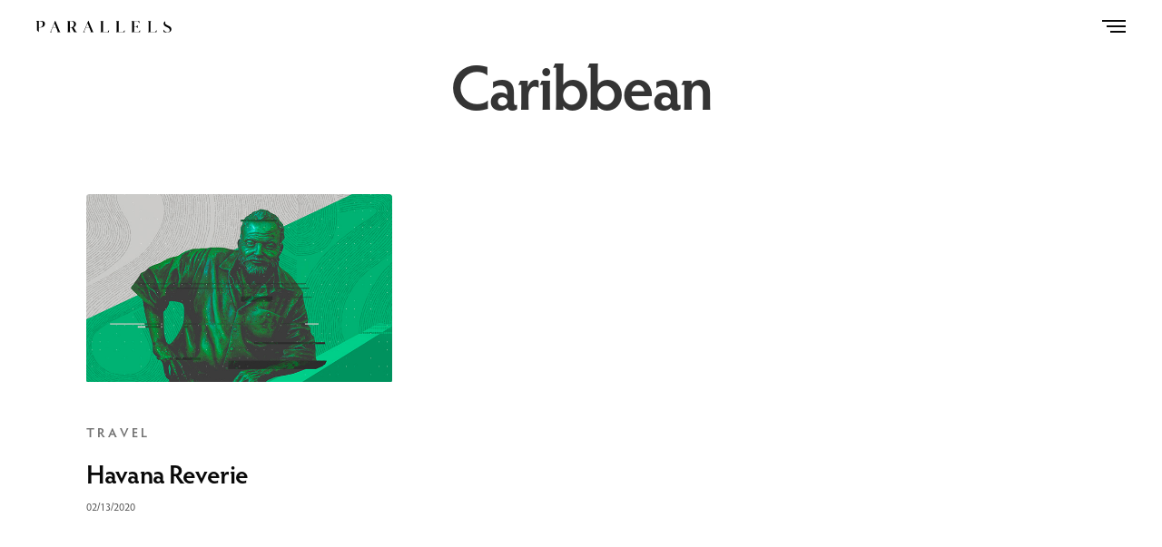

--- FILE ---
content_type: text/css
request_url: https://findparallels.com/wp-content/themes/RevolutionChild/style.css?ver=2.4.4
body_size: 263
content:
/*
Theme Name:   RevolutionChild
Description:  Write here a brief description about your child-theme
Author:       Cory Hess
Author URL:   findparallels.com
Template:     revolution
Version:      1.0
License:      GNU General Public License v2 or later
License URI:  http://www.gnu.org/licenses/gpl-2.0.html
Text Domain:  RevolutionChild
*/

/* Write here your own personal stylesheet */


--- FILE ---
content_type: text/css;charset=UTF-8
request_url: https://findparallels.com/?display_custom_css=css&ver=6.9
body_size: 5141
content:
/* Universal Styles */
.post .post-title a:hover {
    text-decoration: none;
}



/* Components */
.article-tags [class^=tag-cloud-link], .masonry_btn, .wp-block-button__link, #wpdcom .wc-field-submit input[type=submit], .stripe-button button, .portfolio-slide .btn, .see-all-button .vc_btn3.vc_btn3-color-black, .vc_btn3, .vc_btn3.vc_btn3-size-md {
    padding: 0.9rem 1.1rem 0.9rem 1.2rem;
    margin: 0 8px 10px 0;
    font-weight: 700;
    font-size: 12px;
    text-transform: uppercase;
    letter-spacing: 0.2rem;
    border: none;
    border-radius: 500px;
    transition: all .25s cubic-bezier(.25,.8,.25,1);
    cursor: pointer;
}
.article-tags [class^=tag-cloud-link], .stripe-button button {
    padding-top: 0.8rem;
    padding-bottom: 0.95rem;
}
.stripe-button button:hover, .thb_load_more.masonry_btn:hover {
    opacity: .9;
}
/*
article.post.post-detail p a {
    font-weight: 600;
    background-size: 1px 4px;
    background-repeat: repeat-x;
    background-position: 0 100%;
}*/
article.post.post-detail p a {
    font-weight: 600;
    background-repeat: no-repeat;
    background-size: 100% 0;
    background-position: 0 100%;
    -webkit-transition: background-size .125s ease-in;
    -o-transition: background-size .125s ease-in;
    transition: background-size .125s ease-in;
}
article.post.post-detail p a:hover {
    background-size: 100% 100%;
}

/* Colors */
body.single, header.headroom .stripe-button button, .category-distant-ramblings .post-content aside.post-location, article.post.post-detail p a, article.post.post-detail p a:hover {
color: #4a4a4a;
}
input[type=submit].white, .button.white, .btn.white {
    color: #666;
}
.article-tags [class^=tag-cloud-link], .masonry_btn, .wp-block-button__link, #wpdcom .wc-field-submit input[type=submit], .stripe-button button {
    color: #8d8d8d;
    background: #f3f3f3;
}
.article-tags [class^=tag-cloud-link]:hover, .masonry_btn:hover, .wp-block-button__link:hover, input#submit, #wpdcom .wpd-prim-button, #wpdcom .wc-field-submit input[type=submit], .author-content .stripe-button button, .headroom .stripe-button button:hover, .thb_load_more.masonry_btn, .vc_btn3.vc_btn3-color-grey.vc_btn3-style-flat:focus, .vc_btn3.vc_btn3-color-grey.vc_btn3-style-flat:hover, .vc_btn3.vc_btn3-color-grey:focus, .vc_btn3.vc_btn3-color-grey:hover {
    color: white;
}
.wp-block-button__link, .article-tags [class^=tag-cloud-link]:hover, .masonry_btn:hover, .wp-block-button__link:hover, input#submit, #wpdcom .wpd-prim-button, #wpdcom .wc-field-submit input[type=submit], .author-content .stripe-button button, .headroom .stripe-button button:hover, #wpd-bubble-wrapper > div, #wpd-bubble-wrapper > #wpd-bubble #wpd-bubble-add-message, .thb_load_more.masonry_btn, #images .vc_general:hover, .vc_btn3.vc_btn3-color-grey.vc_btn3-style-flat:focus, .vc_btn3.vc_btn3-color-grey.vc_btn3-style-flat:hover, .vc_btn3.vc_btn3-color-grey:focus, .vc_btn3.vc_btn3-color-grey:hover {
    background: #23282d;
}
#wpd-bubble-wrapper.wpd-right-corner > #wpd-bubble #wpd-bubble-add-message::before {
    border-left-color: #23282d;
    border-right-color: #23282d;
}

.donate-box button, #wpdcom .ql-toolbar button.ql-spoiler:hover, #wpdcom .ql-toolbar button.ql-sourcecode:hover, #wpdcom .ql-toolbar .wmu-upload-wrap .wmu-add i:hover, #wpdcom .ql-toolbar button:hover .ql-stroke, #wpdcom .ql-toolbar button:hover .ql-fill, #wpdcom .ql-editor > *, .related-posts .category-distant-ramblings .post-location {
    color: #23282d;
}

#wpdcom .ql-toolbar button:hover .ql-stroke {
    stroke: #23282d;
}

#wpdcom .ql-toolbar button:hover .ql-fill {
    fill: #23282d;
}

.wp-block-separator {
    border-bottom-color: #39393c !important;
}

.see-all-button .vc_btn3.vc_btn3-color-black, .vc_btn3.vc_btn3-color-grey {
    color: #39393c;
    background: #e5e5e5;
}
#images .vc_general {
    background: #eaeaea;
}
article.post.post-detail p a {
    border-bottom: 2px solid #ddd;
    background-image: linear-gradient(0deg,#eee,#eee);
}
article.post.post-detail p a:hover {
    border-bottom: 2px solid #eee;
}
blockquote.wp-block-quote:before, blockquote.wp-block-quote:after {
background: #f0f1f3;
}
blockquote {
border-color: #f0f1f3 !important;
}

/* General */
.single-post .wp-block-image .alignright img, .single-post .wp-block-image.size-large img, .homepage-featured .thb-portfolio-slider, img.zwt-wp-lnk-prev-img, .style4-detail .post-content img, .thb-portfolio-slider .portfolio-slide .cover-bg, li.blocks-gallery-item img, .wp-block-embed-youtube iframe, article.tag-fiction .post-gallery {
    border-radius: 8px;
}


/* Header */
.headroom {
    height: 58px;
}
.header-bg-space {
    height: 58px !important;
}
.single-post .header-spacer, .home .header-spacer  {
    display: none;
}

/* Article Columns */
.single article .row.align-center {
    max-width: 100%;
}

@media only screen and (min-width: 640px) {
.headroom .small-12.columns, .single .related-posts .row.align-center, .post-detail.style2-detail .post-content .post-gallery {
    max-width: 1200px;
    margin: 0 auto;
    padding: 0;
}

.single .post-content .post-title, #bsf_rt_marker, .single .entry-footer, .single .authorpage, .post-location-inner, .style1-detail .entry-header h1, .donate-box-outer {
    max-width: 920px;
    padding: 0 55px;
    margin-left: auto;
    margin-right: auto;
}

.single .related-posts {
    width: 100%;
}

.single .related-posts .row {
    margin: 0 auto;
}

.single .related-posts .small-12.large-4.columns {
    padding-right: 2rem;
}
}

header .stripe-button {
    flex: 2;
}

ul#menu-navigation:hover {
    cursor: pointer !important;
}

h2 {
    line-height: normal;
}

.post-detail.style2-detail .entry-header h1.entry-title, .single-post .thb-countdown .thb-countdown-ul li .timestamp {
    font-size: 70px;
    -ms-word-break: break-all;
    word-break: break-all;
    word-break: break-word;
    -webkit-hyphens: auto;
    -moz-hyphens: auto;
    hyphens: auto;
}

@media screen and (min-width: 640px) {
.post-detail.style2-detail .entry-header h1.entry-title, .single-post .thb-countdown .thb-countdown-ul li .timestamp {
    font-size: 80px;
}
}

@media screen and (min-width: 1024px) {
.post-detail.style2-detail .entry-header h1.entry-title, .single-post .thb-countdown .thb-countdown-ul li .timestamp {
    font-size: 100px;
}
}

.post-gallery.parallax .parallax_bg {
    background-attachment: initial !important;
    opacity: 0.8;
}

.post-detail.style2-detail .post-gallery.parallax .parallax_bg {
    opacity: 1;
}

@media only screen and (min-width: 640px) {
.single-post .row.align-center, .single-post .row.align-center .columns {
    padding: 0;
}
}

.single-post .row.align-center > div {
    width: 100%;
    max-width: 100%;
    flex: 100%;
}

.single-post .wp-block-image .alignright {
    margin-left: 0;
    margin-right: 0;
}

@media only screen and (min-width: 640px) {
.single-post .wp-block-image .alignright {
    margin-left: 5rem;
}
}

@media only screen and (min-width: 1240px) {
.single-post .wp-block-image .alignright {
    margin-right: -12.2rem;
}
.single-post.postid-705 .wp-block-image .alignright {
    margin-right: 0;
}
}



#disqus_thread {
    padding: 40px 15px;
}

header.post-title.entry-header.animation.bottom-to-top-3d {
    margin-top: -4rem;
}

@media only screen and (min-width: 640px) {
#disqus_thread {
    max-width: 800px;
    margin: 0 auto;
    width: 800px;
}
}

aside.post-location {
    text-transform: uppercase;
    font-size: 0.95rem;
    color: #999;
    font-weight: 800;
    margin-bottom: 1.2rem;
    letter-spacing: 0.2rem;
}

/* Post Meta */
.single .style1-detail .post-title .post-meta {
    opacity: 0.8;
}

.single .post-title .post-meta {
    font-size: 1rem;
    letter-spacing: 0.03rem;
    text-transform: none;
}

.single .post-title .post-meta a {
    font-weight: 400;
}

.single .post-title .post-meta a:hover {
    text-decoration: none;
}

/* Post Meta Categories */
.single .post-title .post-meta a[rel="category tag"] {
    padding: 0 0.4rem 0.05rem 0.55rem;
    margin: 0 0.5rem 0 0.2rem;
    line-height: 1.2rem;
    font-weight: 700;
    text-transform: uppercase;
    letter-spacing: 0.2rem;
    font-size: 0.9rem;
    border-left: 2px solid #ccc;
    border-right: 2px solid #ccc;
}
.single  .style1-detail .post-meta a[rel="category tag"] {
    font-size: 1rem;
}
.single  .style1-detail .post-meta {
    font-size: 1.1rem;
}

.wp-block-separator {
    margin: 3rem auto;
    border-bottom: 10px solid;
    max-width: 5rem;
}

.single.thb-article-style2 .header-spacer {
    height: 20vh !important;
    max-height: 150px !important;
    min-height: 80px !important;
}

.post-detail.style2-detail .entry-header h1.entry-title {
    text-transform: uppercase;
}


/* Post Gallery */
.post-gallery {
    height: 220px;
    width: 100%;
    background-size: cover;
    margin-bottom: 5rem;
}

@media only screen and (min-width: 640px) {
.post-detail.style2-detail .post-content .post-gallery {
    height: 34vh;
    min-height: 300px;
    max-height: 450px;
}
}

.post-gallery-placeholder {
    height: 34vh;
    min-height: 300px;
    max-height: 450px;
}

@media only screen and (min-width: 40.0625em) {
.header, .header.fixed {
    padding-top: 5px;
    padding-bottom: 5px;
}
}

.home .mast-head h3 {
    text-align: center;
    font-weight: 500;
    font-size: 1.4rem;
}

.article-tags .medium-text-left {
    display: none;
}

.article-tags .medium-text-right {
    text-align: left;
}

.post .post-category, .related-posts .post .post-category {
    margin-bottom: 10px;
    font-size: 0.9rem;
    font-weight: 600;
    letter-spacing: 0.2rem;
    opacity: 0.7;
}

.post.style1 .post-title h3, .post.style4 .post-title h3, .related-posts .post .post-title h3 {
    font-size: 1.8rem;
    font-weight: 600;
}

.home .hero-logo img {
    max-width: 75vw;
}

@media only screen and (min-width: 640px) {
   .home  .hero-logo img {
        max-width: 500px;
    }
}

#sb_instagram {
    padding: 0 35px;
}

#sbi_images > div {
    padding: 0 1.25rem;
}
@media only screen and (max-width: 640px) {
#sb_instagram #sbi_images > div:nth-child(7), #sb_instagram #sbi_images > div:nth-child(8), #sb_instagram #sbi_images > div:nth-child(9), #sb_instagram #sbi_images > div:nth-child(10), #sb_instagram #sbi_images > div:nth-child(11), #sb_instagram #sbi_images > div:nth-child(12) {
    display: none;
}}

#sb_instagram #sbi_images .sbi_item {
    padding: 0 !important;
}

.thb_load_more.masonry_btn {
    font-size: 0.8rem;
}

.rt-reading-time, body.header-color-light-header article.style2-detail .rt-reading-time {
    margin-left: 2.2rem;
    padding-left: 1.3em;
    background: url(https://findparallels.com/wp-content/uploads/2020/12/icon-timer.svg) no-repeat 0 0.3rem;
    background-size: 0.9rem;
}

body.header-color-light-header .rt-reading-time {
    background: url(https://findparallels.com/wp-content/uploads/2021/02/icon-timer-w.svg) no-repeat 0 0.4rem;
    background-size: 0.9rem;
}

.references {
    border-top: 1px solid #efefef;
    border-bottom: 1px solid #efefef;
    padding: 1rem 0 0;
    margin-top: 3rem;
}

@media only screen and (min-width: 640px) {
.references {
    padding: 2rem 0 0.5rem;
}
}

.zwt-wp-lnk-prev.compact {
    border: none;
}

.style4-detail .post-content img.zwt-wp-lnk-prev-img {
    margin: 0;
}

.compact .zwt-wp-lnk-prev-img-container {
    max-width: 120px !important;
    padding: 0.5rem 1rem 2rem 0;
}

.compact .zwt-wp-lnk-prev-url-host {
    color: #8d8d8d;
    font-weight: 700;
    text-transform: uppercase;
    letter-spacing: 0.2rem;
    font-size: 0.75rem;
}

.zwt-wp-lnk-prev-texts div:first-of-type {
    display: flex;
    padding-bottom: 0.5rem;
}

.compact .zwt-wp-lnk-prev-desc {
    font-size: 1rem;
    line-height: 1.6rem;
    color: #4a4a4a !important;
}

/* Blockquotes */
blockquote {
    position: relative;
    text-align: left;
    padding: 3rem 4rem;
    margin: 3rem 0;
    border-left: 1rem solid;
}
blockquote.wp-block-quote:before {
    content: "";
    display: block;
    position: absolute;
    top: 0;
    left: 0;
    height: 1rem;
    width: 2rem;
    background: #f0f1f3;
}
blockquote.wp-block-quote:after {
    content: "";
    display: block;
    position: absolute;
    bottom: 0;
    left: 0;
    height: 1rem;
    width: 2rem;
    background: #f0f1f3;
}

blockquote p {
margin-bottom: 0.2rem;
}
.post-detail blockquote.wp-block-quote p {
    color: rgba(0,0,0,0.7);
    font-weight: bold;
    font-size: 1.3rem;
}

/* Article Author */
.authorpage img.avatar {
    border-radius: 100%;
}

@media (max-width: 640px) {
.author-content h5 {
    font-size: 1.4rem;
    padding-bottom: 0.6rem;
}
.authorpage .author-content {
    padding-left: 100px;
}
.authorpage .avatar {
    width: 70px;
    height: 70px;
}
}

/* Post Comments (Discuz) */
div#comments {
    width: 100%;
}

@media (max-width: 640px) {
div#comments {
    -webkit-box-flex: 1;
    -ms-flex: 1 1 0;
    flex: 1 1 0px;
    padding-right: .9375rem !important;
    padding-left: .9375rem !important;
}
}

@media (min-width: 641px) {
div#wpdcom {
    max-width: 920px;
    padding: 0 55px;
}
}

#wpd-post-rating {
    display: none;
}

#wpdcom .ql-editor::before {
    letter-spacing: 0;
}

#wpdcom .ql-editor::before, #wpdcom .wc-field-submit input[type=submit] {
    font-family: 'hypatia-sans-pro', 'BlinkMacSystemFont', -apple-system, 'Roboto', 'Lucida Sans';
}

#wpdcom .wc-field-submit input[type=submit] {
    line-height: initial;
    height: auto;
    width: auto;
    box-shadow: none;
    margin: 0 0 0 1rem;
}

#wpdcom .wpd_label__check i.wpdicon {
    border-radius: 500px;
    height: 43px;
    width: 43px;
    padding: 10px 0;
    margin-left: 2px;
}

[wpd-tooltip]::after {
    background: #23282d;
    font-size: 0.8rem;
    border-radius: 4px;
}

#wpdcom .wpd-auth .wpd-login a {
    color: #090909;
}
/*
#wpdcom .ql-container {
    border: none;
    box-shadow: inset 0 1px 7px 2px #f1f1f1;
} */

#wpdcom .ql-toolbar {
    background: none;
    border-radius: 0 0 8px 8px;
}

#wpdcom .ql-container {
    border-radius: 8px;
}

/* Paypal */
.paypal-popup {
    display: none;
}

/* Stripe */
.stripe-button button {
    margin-top: 2rem;
    cursor: pointer;
}

.stripe-button button:focus {
    outline:0;
}

header .stripe-button {
    flex: 2;
    margin-right: 2rem;
    height: 58px;
    padding-top: 0.2rem;
    position: relative;
}

header .stripe-button button {
    margin: 0;
    font-size: 0.7rem;
    padding: 0.7rem 1rem 0.8rem 1.1rem;
    position: absolute;
    right: 0;
top: 14px;
}

.donate-box {
    background: url(https://findparallels.com/wp-content/uploads/2021/02/mythos-donate-box-bg-09.svg) #23282d;
    background-size: cover;
    border-radius: 8px;
    color: white;
    padding: 2rem 3rem;
    margin-bottom: 6rem;
}

.donate-box-header {
    color: white;
    margin-bottom: 0.5rem;
}

.donate-box-text {
    display: block;
    opacity: 0.9;
}

.single #scroll_to_top {
    display: none;
}

.asp_product_buy_btn_container {
    text-align: left;
}

/* Progress Bar */
.progress-container-top {
    position: fixed !important;
    top: 0 !important;
    opacity: 1 !important;
}
.progress-container-top .progress-bar {
    background: #39393c;
}

/* Comment Bubble */
#wpd-bubble-wrapper {
    bottom: 2rem;
    right: 2rem !important;
}

#wpd-bubble-wrapper > div {
    border: 0;
    box-shadow: none;
}

#wpd-bubble-wrapper #wpd-bubble-add-message-close {
    right: 5px;
}

#wpd-bubble-wrapper #wpd-bubble-add-message-close a {
    color: rgba(255,255,255,0);
    width: 20px;
    height: 20px;
    display: none;
}

/*
#wpd-bubble-wrapper #wpd-bubble-add-message-close a:before {
    content: "+";
    display: block;
    color: white;
    width: 100%;
    height: 100%;
    transform: rotate(45deg);
    font-size: 28px;
    line-height: 1rem;
}*/

#wpd-bubble-wrapper svg {
    width: 40%;
    height: 40%;
}

#wpd-bubble-wrapper>#wpd-bubble #wpd-bubble-add-message {
    width: 330px;
    font-size: 0.9rem;
    padding: 0 0 5px;
    left: -350px !important;
}

#wpd-bubble-wrapper.wpd-right-corner>#wpd-bubble #wpd-bubble-add-message::before {
    left: 330px;
}

/* Post Article Tags */
.single .article-tags .row {
    margin: 0;
    border-bottom: 1px solid #efefef;
    padding: 2rem 0;
}

.single .article-tags {
    border: none;
}

/* Mobile Adjustments */
@media only screen and (max-width: 640px) {
.single .alignright {
    display: block;
    float: none;
    margin: 2rem auto;
}
.single .alignright img {
    display: block;
    width: 80%;
    margin: 0 auto;
}
.article-tags .medium-text-right {
    padding: 0;
}
.related-posts .row.align-center {
    margin: 0;
}
}

/* Row Width */
@media only screen and (min-width: 640px) {
.header .row, #sb_instagram, #sbi_images, .homepage-row, .homepage-featured .thb-portfolio-slider, .wpb_column.columns.medium-12.thb-dark-column.small-12, .homepage-row:first-of-type .wpb_column.columns.medium-12.thb-dark-column.small-12, .vc_custom_1592435702175 .columns {
    padding: 0;
}
.homepage-row, .homepage-featured .thb-portfolio-slider, .wpb_column.columns.medium-12.thb-dark-column.small-12, .homepage-row:first-of-type .wpb_column.columns.medium-12.thb-dark-column.small-12, .vc_custom_1592435702175 .columns {
    margin: 0 auto;
}
.homepage-featured .thb-portfolio-slider, .wpb_column.columns.medium-12.thb-dark-column.small-12 {
    max-width: 1200px;
}
.homepage-featured .thb-portfolio-slider.thb-portfolio-slider-style5 .portfolio-slide {
    max-height: 500px;
    padding: 5rem;
}
.row-writing, .row-images {
    flex: 1;
}
.row-blog-posts .columns {
    padding: 0;
    padding-right: 2rem;
}
.row-blog-posts .posts-shortcode {
    margin-left: 0px;
    margin-right: -2rem;
}
}
@media only screen and (max-width: 640px) {
.homepage-featured .thb-portfolio-slider.thb-portfolio-slider-style5 .portfolio-slide {
    padding-bottom: 2rem;
}
.homepage-featured .vc_custom_1611108896115 {
    padding-bottom: 7vh !important;
}
.homepage-featured .thb-portfolio-slider.thb-portfolio-slider-style5 h1 {
    margin-bottom: 0;
}
.homepage-featured .thb-portfolio-slider.thb-portfolio-slider-style5 h1 {
    font-size: 2.8rem;
}
.row-writing .lines, .row-images .lines, #explore .lines {
    font-size: 2.3rem;
}
#wpadminbar, .header-spacer {
    display: none;
}
#sbi_images {
    padding: 0;
}
#sb_instagram {
    padding-right: .9375rem;
    padding-left: .9375rem;
}
}

/* Home About */
.home h4 {
    font-size: 1.15rem;
}
@media only screen and (min-width: 640px) {
#parallels-desc h4 br {
    display: none;
}}

/* Home Footer */
.subfooter {
    background: #f7f7f7;
}

/* Home Hero */
.thb-portfolio-slider.thb-portfolio-slider-style5 h1 {
    margin-bottom: 1rem;
}
.thb-portfolio-slider.thb-carousel .slick-dots-wrapper {
    display: none;
}
@media only screen and (min-width: 640px) {
.thb-carousel .slick-dots-wrapper {
    display: none;
}
}
.slick-list {
    cursor: default;
}
.thb-carousel .slick-dots {
    margin: 20px 0 0 0;
}

/* Home Header */
.header-spacer {
    height: 58px !important;
}

/* Article Fiction Header */
.post-detail.style2-detail .post-content, .post-detail.style4-detail .post-content {
    margin-top: 7rem;
}

.style2-detail .post-gallery .header-spacer-force, .style2-detail .post-gallery .post-title {
    display: none;
}
.post-detail.style2-detail .post-location {
    margin-top: 3rem;
}

/* Article Ramblings */
.style4-detail .post-content p {
    font-size: 20px;
}
@media only screen and (max-width: 640px) {
.style4-detail .post-content p {
    font-size: 18px;
}}
.category-distant-ramblings header.post-title.entry-header {
    margin-top: 2rem;
}

.style4-detail .post-content img {
    margin: 3rem 0 1rem;
}
.category-distant-ramblings .post-content aside.post-location {
    font-size: 2rem;
}

background: url(https://findparallels.com/wp-content/uploads/2021/06/bg-diagonal-slash-02.svg) no-repeat white;
    background-size: contain;
    background-position: top left;

/* Maps */
g.imapsContainer.imapsLabel div {
    background: white !important;
    padding: 0.3rem 0.7rem;
}
.imapsPointedRectangle {
    d: none;
}
g.imapsContainer.imapsLabel div em {
    font-style: initial;
    color: #535353;
}
#explore h1 {
    margin-bottom: 0;
}

.imapsLabel foreignobject {
    overflow: visible !important;
}

g.imapsContainer.imapsLabel foreignObject > div {
    background: white !important;
    z-index: 100;
    padding: 2px 6px;
    border-radius: 3px;
    box-shadow: 0px 1px 4px rgb(0 0 0 / 20%);
}

/* Homepage Smaller Article Listings */
#distant-ramblings-posts h3.entry-title {
    font-size: 1.5rem;
}
#distant-ramblings-posts .post-gallery, .category.category-distant-ramblings .post-gallery {
    margin-bottom: 20px;
}
#distant-ramblings-posts .posts-pagination-style2 {
    margin-bottom: 1rem;
}
#distant-ramblings-posts .post-title {
    display: none;
}
#distant-ramblings-posts .post-location, .category.category-distant-ramblings .blog-style1 .post-location {
    color: #343434;
    margin: 1.75rem 0 1rem;
}
.category.category-distant-ramblings .blog-style1 .post-location {
    margin: 0 0 3rem;
}
#writing-posts .post-location, .category .blog-style1 .post-category, .category .blog-style1 .post-meta, .category.category-distant-ramblings .blog-style1 .post-title {
    display: none;
}


/* Post Previews */
.post.style1 .post-content p, .post.style4 .post-content p {
    font-size: 16px;
    color: #535353;
}
.related-posts .category-distant-ramblings .post-category, .related-posts .category-distant-ramblings .post-title {
    display: none;
}

/* Homepage Header Text and See All Buttons */
.title-row .vc_btn3-container, #images .vc_btn3-container {
    float: right;
}
.thb-slidetype {
    display: inline-block;
}
.title-row .vc_btn3-container, #images .vc_btn3-container {
    margin-top: 6px;
}
.see-all-button .vc_btn3.vc_btn3-color-black {
    padding-top: 0.8rem;
    margin-right: 0;
}
@media only screen and (max-width: 640px) {
.thb-slidetype {
    max-width: 50%;
}
.title-row .vc_btn3-container, #images .vc_btn3-container {
    margin-top: 0.8rem;
}}

/* Random Button Styling Issue */
.vc_btn3.vc_btn3-color-grey:hover {
    border: none;
    cursor: pointer;
}

@media only screen and (max-width: 640px) {
#parallels-desc br {
    display: none;
}

/* Image Gallery Grid */
ul.blocks-gallery-grid {
    padding-left: 0;
}

--- FILE ---
content_type: image/svg+xml
request_url: https://findparallels.com/wp-content/uploads/2020/01/parallels-logo-wordmark-b.svg
body_size: 1939
content:
<?xml version="1.0" encoding="UTF-8"?>
<svg width="275px" height="24px" viewBox="0 0 275 24" version="1.1" xmlns="http://www.w3.org/2000/svg" xmlns:xlink="http://www.w3.org/1999/xlink">
    <title>Parallels - Wordmark</title>
    <g id="Parallels---Wordmark" stroke="none" stroke-width="1" fill="none" fill-rule="evenodd">
        <path d="M38.758,0 L47.5520645,21.2389231 L49.298,23.2440945 L49.298,23.3070866 L42.532,23.3070866 L42.532,23.2440945 L43.4608779,21.2389231 L40.4216323,13.8496408 L33.1173721,13.8496408 L30.042665,21.2389231 L31.5786147,23.2440945 L31.5786147,23.3070866 L27.6267715,23.3070866 L27.6267715,23.2440945 L29.30475,21.2389231 L38.078,0 L38.758,0 Z M70.92,0.251968504 C78.366,0.251968504 80.542,2.7400217 80.542,6.61417323 C80.542,9.45759416 78.9441148,11.7785885 75.8334128,12.9762789 L80.2067596,20.9105036 L82.9523652,23.0866142 L82.9523652,23.3070866 L76.9683652,23.3070866 L71.8433037,13.8083911 C71.5366199,13.830383 71.222034,13.8452198 70.8995794,13.8526674 L70.41,13.8582677 L68.166,13.8582677 L68.166,21.2440945 L69.526,23.2440945 L69.526,23.3070866 L62.896,23.3070866 L62.896,23.2440945 L64.256,21.2440945 L64.256,2.31496063 L62.896,0.31496063 L62.896,0.251968504 L70.92,0.251968504 Z M106.121234,0 L114.915299,21.2389231 L116.661234,23.2440945 L116.661234,23.3070866 L109.895234,23.3070866 L109.895234,23.2440945 L110.824112,21.2389231 L107.784867,13.8496408 L100.480606,13.8496408 L97.4058994,21.2389231 L98.9418491,23.2440945 L98.9418491,23.3070866 L94.9900059,23.3070866 L94.9900059,23.2440945 L96.6679844,21.2389231 L105.441234,0 L106.121234,0 Z M70.342,0.881889764 L69.458,0.881889764 C69.1957143,0.881889764 68.8335102,0.905029728 68.3927988,0.931475402 L68.166,0.94488189 L68.166,13.2283465 L70.274,13.2283465 C74.762,13.2283465 76.598,10.0472441 76.598,6.67716535 C76.598,2.14173228 73.776,0.881889764 70.342,0.881889764 Z M36.786,4.88188976 L33.3585391,13.2235984 L40.1819959,13.2228461 L36.786,4.88188976 Z M104.149234,4.88188976 L100.721774,13.2235984 L107.54523,13.2228461 L104.149234,4.88188976 Z M147.391,23.3070866 L147.892,18.8341379 L147.62,18.8341379 L144.596986,22.6771654 L135.414,22.6771654 L135.414,2.31352756 L136.774,0.31496063 L136.774,0.251968504 L130.144,0.251968504 L130.144,0.31496063 L131.504,2.31352756 L131.504,21.2435276 L130.144,23.2440945 L130.144,23.3070866 L147.391,23.3070866 Z M168.63,0.251968504 L168.63,0.31496063 L167.27,2.31352756 L167.27,22.6771654 L176.452986,22.6771654 L179.476,18.8341379 L179.748,18.8341379 L179.251,23.3070866 L162,23.3070866 L162,23.2440945 L163.36,21.2435276 L163.36,2.31352756 L162,0.31496063 L162,0.251968504 L168.63,0.251968504 Z M209.376,0.251968504 L209.875189,4.72491721 L209.603189,4.72491721 L206.580176,0.881889764 L198.621,0.881889764 L198.621,11.4669685 L203.27511,11.4671191 L205.622583,9.11964597 L205.961633,9.11964597 L205.961633,14.4394092 L205.622583,14.4394092 L203.27511,12.091936 L198.621,12.0909685 L198.621,13.8125315 C198.621,14.0077057 198.614885,14.1895111 198.602655,14.3579477 L198.621,22.6771654 L207.803986,22.6771654 L210.827,18.8341379 L211.099,18.8341379 L210.596,23.3070866 L193.351,23.3070866 L193.351,23.2440945 L194.711,21.2435276 L194.711,2.31552756 L193.351,0.31496063 L193.351,0.251968504 L209.376,0.251968504 Z M233.532,0.251968504 L233.532,0.31496063 L232.172,2.31352756 L232.172,22.6771654 L241.354986,22.6771654 L244.378,18.8341379 L244.65,18.8341379 L244.151,23.3070866 L226.902,23.3070866 L226.902,23.2440945 L228.262,21.2435276 L228.262,2.31352756 L226.902,0.31496063 L226.902,0.251968504 L233.532,0.251968504 Z M261.342367,1.08052354 L262.310718,2.04986543 C262.011019,2.57650393 261.852,3.21364134 261.852,3.93700787 C261.852,6.92913386 264.708,8.18897638 267.734,9.54330709 C271.1,11.0551181 274.568,12.6929134 274.568,17.0708661 C274.568,21.7952756 270.454,23.7795276 265.66,23.7795276 C263.348,23.7795276 260.934,23.3385827 258.656,22.5511811 L258.656,22.5511811 L258.258852,17.9577951 L258.538217,17.9577951 L261.333253,21.4407053 C263.357644,22.5799726 265.117226,23.1496063 266.612,23.1496063 C269.706,23.1496063 271.202,21.1338583 271.202,18.8346457 C271.202,15.8425197 268.754,14.3307087 265.932,13.0708661 C262.396,11.4645669 258.826,9.88976378 258.826,5.79527559 C258.826,3.56311224 259.821367,2.03703298 261.342367,1.08052354 Z" id="PARALLELS" fill="#000000" fill-rule="nonzero"></path>
        <g id="Parallels-Logo---P" transform="translate(-0.000000, -0.000000)" fill="#000000" fill-rule="nonzero">
            <path d="M8.00340546,0 C15.4302944,0 17.419483,2.19115039 17.419483,6.34587538 C17.419483,10.5241003 14.1416105,13.571377 7.49471444,13.571377 L7.49471444,13.571377 L5.25647393,13.571377 L5.25647393,22.9959444 L5.194,22.995 L1.356,19.157 L1.3565094,2.05769721 L0,0.0628304493 L0,0 Z M7.42688897,0.628304493 L6.54515786,0.628304493 C6.23994324,0.628304493 5.79907769,0.659719718 5.25647393,0.691134942 L5.25647393,0.691134942 L5.25647393,12.9430726 L7.3590635,12.9430726 C11.8355445,12.9430726 13.213335,9.77013487 13.213335,6.40870583 C13.213335,1.81860853 10.8520752,0.628304493 7.42688897,0.628304493 L7.42688897,0.628304493 Z" id="Combined-Shape"></path>
        </g>
    </g>
</svg>

--- FILE ---
content_type: image/svg+xml
request_url: https://findparallels.com/wp-content/uploads/2020/01/parallels-logo-wordmark-w.svg
body_size: 1940
content:
<?xml version="1.0" encoding="UTF-8"?>
<svg width="275px" height="24px" viewBox="0 0 275 24" version="1.1" xmlns="http://www.w3.org/2000/svg" xmlns:xlink="http://www.w3.org/1999/xlink">
    <title>Parallels - Wordmark</title>
    <g id="Parallels---Wordmark" stroke="none" stroke-width="1" fill="none" fill-rule="evenodd">
        <path d="M38.758,0 L47.5520645,21.2389231 L49.298,23.2440945 L49.298,23.3070866 L42.532,23.3070866 L42.532,23.2440945 L43.4608779,21.2389231 L40.4216323,13.8496408 L33.1173721,13.8496408 L30.042665,21.2389231 L31.5786147,23.2440945 L31.5786147,23.3070866 L27.6267715,23.3070866 L27.6267715,23.2440945 L29.30475,21.2389231 L38.078,0 L38.758,0 Z M70.92,0.251968504 C78.366,0.251968504 80.542,2.7400217 80.542,6.61417323 C80.542,9.45759416 78.9441148,11.7785885 75.8334128,12.9762789 L80.2067596,20.9105036 L82.9523652,23.0866142 L82.9523652,23.3070866 L76.9683652,23.3070866 L71.8433037,13.8083911 C71.5366199,13.830383 71.222034,13.8452198 70.8995794,13.8526674 L70.41,13.8582677 L68.166,13.8582677 L68.166,21.2440945 L69.526,23.2440945 L69.526,23.3070866 L62.896,23.3070866 L62.896,23.2440945 L64.256,21.2440945 L64.256,2.31496063 L62.896,0.31496063 L62.896,0.251968504 L70.92,0.251968504 Z M106.121234,0 L114.915299,21.2389231 L116.661234,23.2440945 L116.661234,23.3070866 L109.895234,23.3070866 L109.895234,23.2440945 L110.824112,21.2389231 L107.784867,13.8496408 L100.480606,13.8496408 L97.4058994,21.2389231 L98.9418491,23.2440945 L98.9418491,23.3070866 L94.9900059,23.3070866 L94.9900059,23.2440945 L96.6679844,21.2389231 L105.441234,0 L106.121234,0 Z M70.342,0.881889764 L69.458,0.881889764 C69.1957143,0.881889764 68.8335102,0.905029728 68.3927988,0.931475402 L68.166,0.94488189 L68.166,13.2283465 L70.274,13.2283465 C74.762,13.2283465 76.598,10.0472441 76.598,6.67716535 C76.598,2.14173228 73.776,0.881889764 70.342,0.881889764 Z M36.786,4.88188976 L33.3585391,13.2235984 L40.1819959,13.2228461 L36.786,4.88188976 Z M104.149234,4.88188976 L100.721774,13.2235984 L107.54523,13.2228461 L104.149234,4.88188976 Z M147.391,23.3070866 L147.892,18.8341379 L147.62,18.8341379 L144.596986,22.6771654 L135.414,22.6771654 L135.414,2.31352756 L136.774,0.31496063 L136.774,0.251968504 L130.144,0.251968504 L130.144,0.31496063 L131.504,2.31352756 L131.504,21.2435276 L130.144,23.2440945 L130.144,23.3070866 L147.391,23.3070866 Z M168.63,0.251968504 L168.63,0.31496063 L167.27,2.31352756 L167.27,22.6771654 L176.452986,22.6771654 L179.476,18.8341379 L179.748,18.8341379 L179.251,23.3070866 L162,23.3070866 L162,23.2440945 L163.36,21.2435276 L163.36,2.31352756 L162,0.31496063 L162,0.251968504 L168.63,0.251968504 Z M209.376,0.251968504 L209.875189,4.72491721 L209.603189,4.72491721 L206.580176,0.881889764 L198.621,0.881889764 L198.621,11.4669685 L203.27511,11.4671191 L205.622583,9.11964597 L205.961633,9.11964597 L205.961633,14.4394092 L205.622583,14.4394092 L203.27511,12.091936 L198.621,12.0909685 L198.621,13.8125315 C198.621,14.0077057 198.614885,14.1895111 198.602655,14.3579477 L198.621,22.6771654 L207.803986,22.6771654 L210.827,18.8341379 L211.099,18.8341379 L210.596,23.3070866 L193.351,23.3070866 L193.351,23.2440945 L194.711,21.2435276 L194.711,2.31552756 L193.351,0.31496063 L193.351,0.251968504 L209.376,0.251968504 Z M233.532,0.251968504 L233.532,0.31496063 L232.172,2.31352756 L232.172,22.6771654 L241.354986,22.6771654 L244.378,18.8341379 L244.65,18.8341379 L244.151,23.3070866 L226.902,23.3070866 L226.902,23.2440945 L228.262,21.2435276 L228.262,2.31352756 L226.902,0.31496063 L226.902,0.251968504 L233.532,0.251968504 Z M261.342367,1.08052354 L262.310718,2.04986543 C262.011019,2.57650393 261.852,3.21364134 261.852,3.93700787 C261.852,6.92913386 264.708,8.18897638 267.734,9.54330709 C271.1,11.0551181 274.568,12.6929134 274.568,17.0708661 C274.568,21.7952756 270.454,23.7795276 265.66,23.7795276 C263.348,23.7795276 260.934,23.3385827 258.656,22.5511811 L258.656,22.5511811 L258.258852,17.9577951 L258.538217,17.9577951 L261.333253,21.4407053 C263.357644,22.5799726 265.117226,23.1496063 266.612,23.1496063 C269.706,23.1496063 271.202,21.1338583 271.202,18.8346457 C271.202,15.8425197 268.754,14.3307087 265.932,13.0708661 C262.396,11.4645669 258.826,9.88976378 258.826,5.79527559 C258.826,3.56311224 259.821367,2.03703298 261.342367,1.08052354 Z" id="PARALLELS" fill="#FFFFFF" fill-rule="nonzero"></path>
        <g id="Parallels-Logo---P" transform="translate(-0.000000, -0.000000)" fill="#FFFFFF" fill-rule="nonzero">
            <path d="M8.00340546,0 C15.4302944,0 17.419483,2.19115039 17.419483,6.34587538 C17.419483,10.5241003 14.1416105,13.571377 7.49471444,13.571377 L7.49471444,13.571377 L5.25647393,13.571377 L5.25647393,22.9959444 L5.194,22.995 L1.356,19.157 L1.3565094,2.05769721 L0,0.0628304493 L0,0 Z M7.42688897,0.628304493 L6.54515786,0.628304493 C6.23994324,0.628304493 5.79907769,0.659719718 5.25647393,0.691134942 L5.25647393,0.691134942 L5.25647393,12.9430726 L7.3590635,12.9430726 C11.8355445,12.9430726 13.213335,9.77013487 13.213335,6.40870583 C13.213335,1.81860853 10.8520752,0.628304493 7.42688897,0.628304493 L7.42688897,0.628304493 Z" id="Combined-Shape"></path>
        </g>
    </g>
</svg>